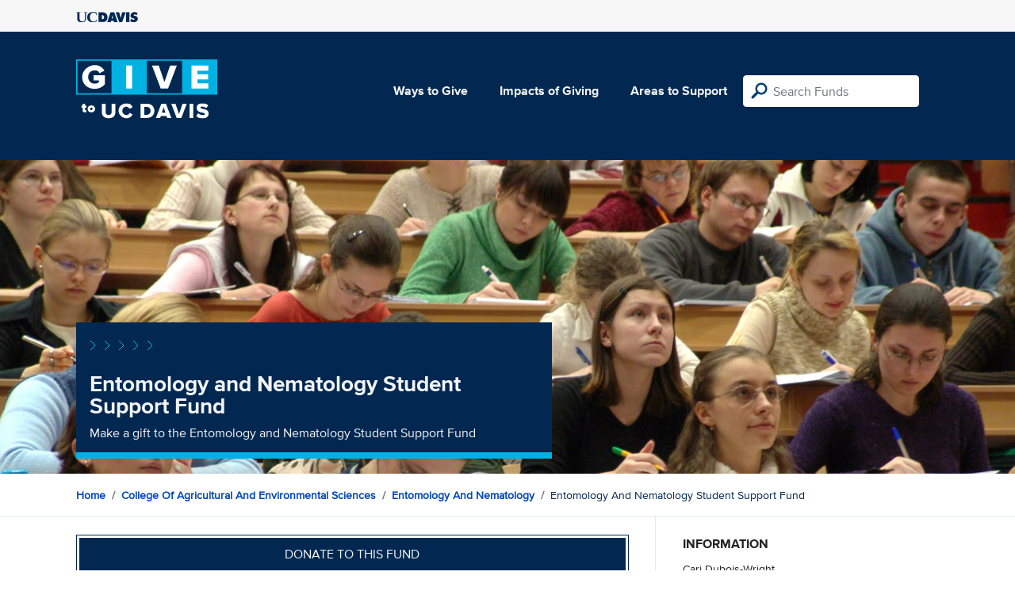

--- FILE ---
content_type: text/html; charset=utf-8
request_url: https://give.ucdavis.edu/Fund/SimilarTo/ENTSTDT?areacode=AENM&topLevelAreaCode=CAES&tags=animals%2Cenvironment%2Cagriculture%2Chealth%2Cscholarship
body_size: -75
content:
        <div class="col-12 col-md-4 related-fund">
            <a href="/AENM/GENFSOL">
                <img class="respo" alt="Entomology and Nematology General Support" src="https://give.blob.core.windows.net/giveupload/b2666145-c477-4210-9908-0de12ae4806a-EntomResized-small.jpg" />
                <h3>Entomology and Nematology General Support</h3>

            <p>Make a gift to the Entomology and Nematology General Support Fund</p>
            </a>
        </div>
        <div class="col-12 col-md-4 related-fund">
            <a href="/AENM/ENTSTDT">
                <img class="respo" alt="Entomology and Nematology Student Support Fund" src="https://give.blob.core.windows.net/giveupload/8c88850c-00ea-4b45-9ce2-5df910cb8fb7-ClassResized-small.jpg" />
                <h3>Entomology and Nematology Student Support Fund</h3>

            <p>Make a gift to the Entomology and Nematology Student Support Fund</p>
            </a>
        </div>
        <div class="col-12 col-md-4 related-fund">
            <a href="/AENM/GRDNBEE">
                <img class="respo" alt="Bee Haven Garden Fund" src="https://give.blob.core.windows.net/giveupload/ce88d58c-d1ed-400d-9d76-f666091caedb-HoneybeeHavenResized-small.jpg" />
                <h3>Bee Haven Garden Fund</h3>

            <p>Make a gift to the Bee Haven Garden Fund</p>
            </a>
        </div>
